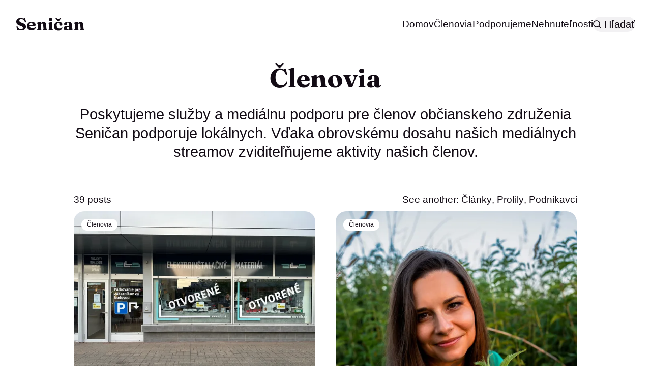

--- FILE ---
content_type: text/html; charset=utf-8
request_url: https://www.senican.sk/tag/clenovia/
body_size: 5954
content:
<!DOCTYPE html>
<html lang="sk">
	<head>
		<meta charset="utf-8">
		<meta http-equiv="X-UA-Compatible" content="IE=edge">
		<title>Členovia - Seničan</title>
		<meta name="HandheldFriendly" content="True">
		<meta name="viewport" content="width=device-width, initial-scale=1">
		<link rel="preconnect" href="https://fonts.googleapis.com"> 
<link rel="preconnect" href="https://fonts.gstatic.com" crossorigin>
<link rel="preload" as="style" href="https://fonts.googleapis.com/css2?family=Fraunces:ital,opsz,wght@0,9..144,400;0,9..144,700;1,9..144,400;1,9..144,700&display=swap">
<link rel="stylesheet" href="https://fonts.googleapis.com/css2?family=Fraunces:ital,opsz,wght@0,9..144,400;0,9..144,700;1,9..144,400;1,9..144,700&display=swap">
		<link rel="stylesheet" type="text/css" href="https://www.senican.sk/assets/css/screen.css?v=2325017d09">
		<script>
		/* getContrast.js
   		––––––––––––––––––––––––––––––––––––––––––––––––––––
   		Website : vanillajstoolkit.com/helpers/getcontrast
   		Authors : Chris Ferdinandi & Brian Suda
   		License : MIT
   		–––––––––––––––––––––––––––––––––––––––––––––––––––– */
		function getContrastAccent(t){"use strict";return"#"===t.slice(0,1)&&(t=t.slice(1)),3===t.length&&(t=t.split("").map(function(t){return t+t}).join("")),128<=(299*parseInt(t.substr(0,2),16)+587*parseInt(t.substr(2,2),16)+114*parseInt(t.substr(4,2),16))/1e3?"is-light-accent":"is-dark-accent"}
		</script>
		<style>
:root {
	--font-family-one: var(--gh-font-heading, 'Fraunces', serif);
	--font-weight-one-regular: 400;
	--font-weight-one-bold: 700;
}
</style>

		
		<meta name="description" content="Poskytujeme služby a mediálnu podporu pre členov občianskeho združenia Seničan podporuje lokálnych. Vďaka obrovskému dosahu našich mediálnych streamov zviditeľňujeme aktivity našich členov.">
    <link rel="canonical" href="https://www.senican.sk/tag/clenovia/">
    <meta name="referrer" content="no-referrer-when-downgrade">
    <link rel="next" href="https://www.senican.sk/tag/clenovia/page/2/">
    
    <meta property="og:site_name" content="Seničan">
    <meta property="og:type" content="website">
    <meta property="og:title" content="Členovia - Seničan">
    <meta property="og:description" content="Poskytujeme služby a mediálnu podporu pre členov občianskeho združenia Seničan podporuje lokálnych. Vďaka obrovskému dosahu našich mediálnych streamov zviditeľňujeme aktivity našich členov.">
    <meta property="og:url" content="https://www.senican.sk/tag/clenovia/">
    <meta property="og:image" content="https://www.senican.sk/content/images/size/w1200/2022/11/Senican-FB-Cover-2.jpg">
    <meta property="article:publisher" content="https://www.facebook.com/senican.sk">
    <meta name="twitter:card" content="summary_large_image">
    <meta name="twitter:title" content="Členovia - Seničan">
    <meta name="twitter:description" content="Poskytujeme služby a mediálnu podporu pre členov občianskeho združenia Seničan podporuje lokálnych. Vďaka obrovskému dosahu našich mediálnych streamov zviditeľňujeme aktivity našich členov.">
    <meta name="twitter:url" content="https://www.senican.sk/tag/clenovia/">
    <meta name="twitter:image" content="https://www.senican.sk/content/images/size/w1200/2022/11/Senican-FB-Cover-2.jpg">
    <meta property="og:image:width" content="1200">
    <meta property="og:image:height" content="626">
    
    <script type="application/ld+json">
{
    "@context": "https://schema.org",
    "@type": "Series",
    "publisher": {
        "@type": "Organization",
        "name": "Seničan",
        "url": "https://www.senican.sk/",
        "logo": {
            "@type": "ImageObject",
            "url": "https://www.senican.sk/favicon.ico",
            "width": 48,
            "height": 48
        }
    },
    "url": "https://www.senican.sk/tag/clenovia/",
    "name": "Členovia",
    "mainEntityOfPage": "https://www.senican.sk/tag/clenovia/",
    "description": "Poskytujeme služby a mediálnu podporu pre členov občianskeho združenia Seničan podporuje lokálnych. Vďaka obrovskému dosahu našich mediálnych streamov zviditeľňujeme aktivity našich členov."
}
    </script>

    <meta name="generator" content="Ghost 6.13">
    <link rel="alternate" type="application/rss+xml" title="Seničan" href="https://www.senican.sk/rss/">
    
    <script defer src="https://cdn.jsdelivr.net/ghost/sodo-search@~1.8/umd/sodo-search.min.js" data-key="2697e27d4aa9a66e738c910606" data-styles="https://cdn.jsdelivr.net/ghost/sodo-search@~1.8/umd/main.css" data-sodo-search="https://senican.ghost.io/" data-locale="sk" crossorigin="anonymous"></script>
    
    <link href="https://www.senican.sk/webmentions/receive/" rel="webmention">
    <script defer src="/public/cards.min.js?v=2325017d09"></script>
    <link rel="stylesheet" type="text/css" href="/public/cards.min.css?v=2325017d09">
    <script defer src="/public/ghost-stats.min.js?v=2325017d09" data-stringify-payload="false" data-datasource="analytics_events" data-storage="localStorage" data-host="https://www.senican.sk/.ghost/analytics/api/v1/page_hit"  tb_site_uuid="403458a8-4c6a-4ecb-b809-c5bf5bf43757" tb_post_uuid="undefined" tb_post_type="null" tb_member_uuid="undefined" tb_member_status="undefined"></script><style>:root {--ghost-accent-color: #782E8A;}</style>
    <!-- Google Tag Manager -->
<script>(function(w,d,s,l,i){w[l]=w[l]||[];w[l].push({'gtm.start':
new Date().getTime(),event:'gtm.js'});var f=d.getElementsByTagName(s)[0],
j=d.createElement(s),dl=l!='dataLayer'?'&l='+l:'';j.async=true;j.src=
'https://www.googletagmanager.com/gtm.js?id='+i+dl;f.parentNode.insertBefore(j,f);
})(window,document,'script','dataLayer','GTM-PS88H2V');</script>
<!-- End Google Tag Manager -->
		<style>:root {--about-opacity-cover: 100%;}</style>
		<style>:root {--about-bg-color: linear-gradient(344deg,rgba(165, 34, 195, 0.49) 0%, rgba(253, 187, 45, 1) 100%);}</style>
		
	</head>
	<body class="tag-template tag-clenovia">
		<script>!function(){"use strict";const t=document.body,e=getComputedStyle(t).getPropertyValue("--ghost-accent-color").trim();e&&t.classList.add(getContrastAccent(e))}();</script>
		<header class="header-section g-grid-template g-child-full">
	<div class="header-wrap">
		<div class="header-logo g-logo is-header">	<a href="https://www.senican.sk" class="is-title">Seničan</a>
</div>
		<div class="header-content">
			<input class="header-toggle" id="toggle" type="checkbox">
			<label for="toggle">
				<span>
					<span class="bar"></span>
					<span class="bar"></span>
					<span class="bar"></span>
				</span>
			</label>
			<span class="header-search is-mobile" data-ghost-search><svg role="img" viewBox="0 0 24 24" xmlns="http://www.w3.org/2000/svg"><path d="M16.877 18.456l5.01 5.011c.208.197.484.308.771.308a1.118 1.118 0 00.809-1.888l-5.011-5.01c3.233-4.022 2.983-9.923-.746-13.654l-.291-.29a.403.403 0 00-.095-.075C13.307-.77 7.095-.649 3.223 3.223c-3.997 3.998-3.997 10.489 0 14.485 3.731 3.731 9.633 3.981 13.654.748zm-.784-13.617a7.96 7.96 0 010 11.254 7.961 7.961 0 01-11.253 0 7.96 7.96 0 010-11.254 7.961 7.961 0 0111.253 0z"/></svg></span>
		<nav class="header-nav"><ul>
	<li class="g-font-xs"><a href="https://www.senican.sk/">Domov</a></li>
	<li class="g-font-xs"><a href="https://www.senican.sk/tag/clenovia/" class="is-active">Členovia</a></li>
	<li class="g-font-xs"><a href="https://www.senican.sk/podporujeme/">Podporujeme</a></li>
	<li class="g-font-xs"><a href="https://www.senican.sk/tag/nehnutelnosti/">Nehnuteľnosti</a></li>
	
	<li class="header-search is-desktop" data-ghost-search><svg role="img" viewBox="0 0 24 24" xmlns="http://www.w3.org/2000/svg"><path d="M16.877 18.456l5.01 5.011c.208.197.484.308.771.308a1.118 1.118 0 00.809-1.888l-5.011-5.01c3.233-4.022 2.983-9.923-.746-13.654l-.291-.29a.403.403 0 00-.095-.075C13.307-.77 7.095-.649 3.223 3.223c-3.997 3.998-3.997 10.489 0 14.485 3.731 3.731 9.633 3.981 13.654.748zm-.784-13.617a7.96 7.96 0 010 11.254 7.961 7.961 0 01-11.253 0 7.96 7.96 0 010-11.254 7.961 7.961 0 0111.253 0z"/></svg> Hľadať</li>
</ul>
<ul></ul>
</nav>
	</div>
</div>
</header>		<main class="g-grid-template g-parent-full g-child-site">
			<div class="hero-section g-grid-template g-parent-full g-child-wide">
	<div class="g-content">
		<h1 class="g-img-inline g-font-xxl">
				Členovia
		</h1>
		<p class="g-font-l">Poskytujeme služby a mediálnu podporu pre členov občianskeho združenia Seničan podporuje lokálnych. Vďaka obrovskému dosahu našich mediálnych streamov zviditeľňujeme aktivity našich členov.</p>
			</div>
</div><div class="loop-section g-grid-template g-parent-full g-child-wide">
	<div class="g-label g-grid">
		<small class="g-font-xs">39 posts</small>
		<small class="is-tags g-font-xs">See another: <a href="/tag/clanky/">Články</a>, <a href="/tag/profily/">Profily</a>, <a href="/tag/podnikavci/">Podnikavci</a></small>
			</div>
	<div class="loop-wrap is-feed g-grid is-portrait">
		<article class="item" style="order:1">
	<div class="item-img-wrap">
		<div class="g-primary-tag g-font-xxxs">
			<div>
				<a href="/tag/clenovia/" class="item-tags">Členovia</a>
			</div>
		</div>
		<a href="/predajna-ells-kde-elektroinstalacie-davaju-zmysel/" class="item-img g-img g-orientation  is-portrait"><picture>
	<source srcset="/content/images/size/w300/format/webp/2025/07/bf942398-cc7a-4fe9-8187-9234f9c98471.jpg 300w,
					/content/images/size/w600/format/webp/2025/07/bf942398-cc7a-4fe9-8187-9234f9c98471.jpg 600w"
	sizes="(max-width:480px) 300px, 600px"
	type="image/webp">
	<img srcset="/content/images/size/w300/2025/07/bf942398-cc7a-4fe9-8187-9234f9c98471.jpg 300w,
				 /content/images/size/w600/2025/07/bf942398-cc7a-4fe9-8187-9234f9c98471.jpg 600w"
	sizes="(max-width:480px) 300px, 600px"
	src="/content/images/size/w600/2025/07/bf942398-cc7a-4fe9-8187-9234f9c98471.jpg"
	loading="lazy"
	alt="Predajňa ELLS: Kde elektroinštalácie dávajú zmysel">
	</picture></a>
	</div>
	<div class="g-content">
		<div class="g-meta g-font-xxs">
		<a href="/author/patrik-gasa/">Patrik Gaša</a>
</div>		<h2 class="g-font-s"><a href="/predajna-ells-kde-elektroinstalacie-davaju-zmysel/">Predajňa ELLS: Kde elektroinštalácie dávajú zmysel</a></h2>
		<p class="g-font-xxs">
			Sme ELLS predajňa v Senici – ponúkame elektroinštalačný materiál, káble, vypínače, LED zrkadlá aj svietidlá. Vyrábame rozvádzače a predlžovačky na mieru. Odborne poradíme – pre elektrikárov aj bežných ľudí.
		</p>
	</div>
</article>		<article class="special-item item is-featured g-orientation is-special is-feed" style="order:2">
	<div class="g-primary-tag special-label g-font-xxxs">
		<div>
			<a href="/tag/clenovia/" class="item-tags">Členovia</a>
		</div>
	</div>
	<a href="/zelinka-od-detskych-byliniek-k-zivotnej-vasni/" class="special-img g-img">
		<picture>
	<source srcset="/content/images/size/w300/format/webp/2025/12/Portet-so-z--ihlavou-1.jpg 300w,
					/content/images/size/w600/format/webp/2025/12/Portet-so-z--ihlavou-1.jpg 600w"
	sizes="(max-width:480px) 300px, 600px"
	type="image/webp">
	<img srcset="/content/images/size/w300/2025/12/Portet-so-z--ihlavou-1.jpg 300w,
				 /content/images/size/w600/2025/12/Portet-so-z--ihlavou-1.jpg 600w"
	sizes="(max-width:480px) 300px, 600px"
	src="/content/images/size/w600/2025/12/Portet-so-z--ihlavou-1.jpg"
	loading="lazy"
	alt="Zelinka - Od detských byliniek k životnej vášni">
	</picture>	</a>
	<div class="special-content">
		<div class="post tag-clenovia tag-profily featured g-bg">
			<div class="g-meta g-font-xxs">
		<a href="/author/peter-bolebruch/">Peter Bolebruch</a>
</div>			<h2 class="g-font-s"><a href="/zelinka-od-detskych-byliniek-k-zivotnej-vasni/">Zelinka - Od detských byliniek k životnej vášni</a></h2>
		</div>
	</div>
</article>		<article class="special-item item is-featured g-orientation is-special is-feed" style="order:3">
	<div class="g-primary-tag special-label g-font-xxxs">
		<div>
			<a href="/tag/clanky/" class="item-tags">Články</a>
		</div>
	</div>
	<a href="/monada-miesto-kam-sa-ludia-vracaju-nie-preto-ze-musia-ale-preto-ze-chcu/" class="special-img g-img">
		<picture>
	<source srcset="/content/images/size/w300/format/webp/2025/12/IMG_0251-2-1.JPG 300w,
					/content/images/size/w600/format/webp/2025/12/IMG_0251-2-1.JPG 600w"
	sizes="(max-width:480px) 300px, 600px"
	type="image/webp">
	<img srcset="/content/images/size/w300/2025/12/IMG_0251-2-1.JPG 300w,
				 /content/images/size/w600/2025/12/IMG_0251-2-1.JPG 600w"
	sizes="(max-width:480px) 300px, 600px"
	src="/content/images/size/w600/2025/12/IMG_0251-2-1.JPG"
	loading="lazy"
	alt="Monáda - Miesto, kam sa ľudia vracajú – nie preto, že musia, ale preto, že chcú">
	</picture>	</a>
	<div class="special-content">
		<div class="post tag-clanky tag-clenovia featured g-bg">
			<div class="g-meta g-font-xxs">
		<a href="/author/peter-bolebruch/">Peter Bolebruch</a>
</div>			<h2 class="g-font-s"><a href="/monada-miesto-kam-sa-ludia-vracaju-nie-preto-ze-musia-ale-preto-ze-chcu/">Monáda - Miesto, kam sa ľudia vracajú – nie preto, že musia, ale preto, že chcú</a></h2>
		</div>
	</div>
</article>		<article class="special-item item is-featured g-orientation is-special is-feed" style="order:4">
	<div class="g-primary-tag special-label g-font-xxxs">
		<div>
			<a href="/tag/clenovia/" class="item-tags">Členovia</a>
		</div>
	</div>
	<a href="/pribeh-lasiciek-ako-sa-z-lasky-ku-kvalitnemu-jedlu-stala-dekada-uspechu/" class="special-img g-img">
		<picture>
	<source srcset="/content/images/size/w300/format/webp/2025/12/Lasicka---2.jpg 300w,
					/content/images/size/w600/format/webp/2025/12/Lasicka---2.jpg 600w"
	sizes="(max-width:480px) 300px, 600px"
	type="image/webp">
	<img srcset="/content/images/size/w300/2025/12/Lasicka---2.jpg 300w,
				 /content/images/size/w600/2025/12/Lasicka---2.jpg 600w"
	sizes="(max-width:480px) 300px, 600px"
	src="/content/images/size/w600/2025/12/Lasicka---2.jpg"
	loading="lazy"
	alt="Príbeh Lasičiek:                            Ako sa z lásky ku kvalitnému jedlu stala dekáda úspechu">
	</picture>	</a>
	<div class="special-content">
		<div class="post tag-clenovia tag-podnikavci tag-clanky featured g-bg">
			<div class="g-meta g-font-xxs">
		<a href="/author/patrik-gasa/">Patrik Gaša</a>
</div>			<h2 class="g-font-s"><a href="/pribeh-lasiciek-ako-sa-z-lasky-ku-kvalitnemu-jedlu-stala-dekada-uspechu/">Príbeh Lasičiek:                            Ako sa z lásky ku kvalitnému jedlu stala dekáda úspechu</a></h2>
		</div>
	</div>
</article>		<article class="item" style="order:5">
	<div class="item-img-wrap">
		<div class="g-primary-tag g-font-xxxs">
			<div>
				<a href="/tag/clenovia/" class="item-tags">Členovia</a>
			</div>
		</div>
		<a href="/koliba-u-deda-rodinny-pribeh-s-chutou-tradicie-a-moderny/" class="item-img g-img g-orientation  is-portrait"><picture>
	<source srcset="/content/images/size/w300/format/webp/2025/09/493289037_1260028396129656_4394590950956060647_n.jpg 300w,
					/content/images/size/w600/format/webp/2025/09/493289037_1260028396129656_4394590950956060647_n.jpg 600w"
	sizes="(max-width:480px) 300px, 600px"
	type="image/webp">
	<img srcset="/content/images/size/w300/2025/09/493289037_1260028396129656_4394590950956060647_n.jpg 300w,
				 /content/images/size/w600/2025/09/493289037_1260028396129656_4394590950956060647_n.jpg 600w"
	sizes="(max-width:480px) 300px, 600px"
	src="/content/images/size/w600/2025/09/493289037_1260028396129656_4394590950956060647_n.jpg"
	loading="lazy"
	alt="Koliba u Deda – Poctivá kuchyňa, rodinná atmosféra">
	</picture></a>
	</div>
	<div class="g-content">
		<div class="g-meta g-font-xxs">
		<a href="/author/peter-bolebruch/">Peter Bolebruch</a>
</div>		<h2 class="g-font-s"><a href="/koliba-u-deda-rodinny-pribeh-s-chutou-tradicie-a-moderny/">Koliba u Deda – Poctivá kuchyňa, rodinná atmosféra</a></h2>
		<p class="g-font-xxs">
			Koliba u Deda v Holíči spája poctivú slovenskú kuchyňu, moderný interiér a rodinnú atmosféru. Tradičné jedlá v modernej úprave a profesionálna obsluha robia z koliby miesto, ktoré si rýchlo získava podnikateľov aj ľudí čo si vyberajú kvalitu
		</p>
	</div>
</article>		<article class="item" style="order:6">
	<div class="item-img-wrap">
		<div class="g-primary-tag g-font-xxxs">
			<div>
				<a href="/tag/profily/" class="item-tags">Profily</a>
			</div>
		</div>
		<a href="/autosklo-senica-28-rokov-spolahlivosti/" class="item-img g-img g-orientation  is-portrait"><picture>
	<source srcset="/content/images/size/w300/format/webp/2025/09/profil.webp 300w,
					/content/images/size/w600/format/webp/2025/09/profil.webp 600w"
	sizes="(max-width:480px) 300px, 600px"
	type="image/webp">
	<img srcset="/content/images/size/w300/2025/09/profil.webp 300w,
				 /content/images/size/w600/2025/09/profil.webp 600w"
	sizes="(max-width:480px) 300px, 600px"
	src="/content/images/size/w600/2025/09/profil.webp"
	loading="lazy"
	alt="Autosklo Senica – 28 rokov spoľahlivosti">
	</picture></a>
	</div>
	<div class="g-content">
		<div class="g-meta g-font-xxs">
		<a href="/author/patrik-gasa/">Patrik Gaša</a>
</div>		<h2 class="g-font-s"><a href="/autosklo-senica-28-rokov-spolahlivosti/">Autosklo Senica – 28 rokov spoľahlivosti</a></h2>
		<p class="g-font-xxs">
			Autosklo Senica – už 28 rokov spoľahlivý partner pre výmenu a opravu autoskiel. Rýchla výmena do 24 hodín, montáž fólií, ťažných zariadení, leštenie svetlometov a kalibrácia kamier. Zmluvný partner všetkých poisťovní.
		</p>
	</div>
</article>		<article class="item" style="order:7">
	<div class="item-img-wrap">
		<div class="g-primary-tag g-font-xxxs">
			<div>
				<a href="/tag/clenovia/" class="item-tags">Členovia</a>
			</div>
		</div>
		<a href="/zdravy-shot-menej-surovin-viac-ucinku-energia-v-malej-flasticke-zo-senice/" class="item-img g-img g-orientation  is-portrait"><picture>
	<source srcset="/content/images/size/w300/format/webp/2025/08/ZS_25.jpg 300w,
					/content/images/size/w600/format/webp/2025/08/ZS_25.jpg 600w"
	sizes="(max-width:480px) 300px, 600px"
	type="image/webp">
	<img srcset="/content/images/size/w300/2025/08/ZS_25.jpg 300w,
				 /content/images/size/w600/2025/08/ZS_25.jpg 600w"
	sizes="(max-width:480px) 300px, 600px"
	src="/content/images/size/w600/2025/08/ZS_25.jpg"
	loading="lazy"
	alt="Zdravý Shot – menej surovín viac účinku. Energia v malej fľaštičke zo Senice">
	</picture></a>
	</div>
	<div class="g-content">
		<div class="g-meta g-font-xxs">
		<a href="/author/peter-bolebruch/">Peter Bolebruch</a>
</div>		<h2 class="g-font-s"><a href="/zdravy-shot-menej-surovin-viac-ucinku-energia-v-malej-flasticke-zo-senice/">Zdravý Shot – menej surovín viac účinku. Energia v malej fľaštičke zo Senice</a></h2>
		<p class="g-font-xxs">
			Čisto lisované zázvorové šťavy bez chémie, navrhnuté s vedomým zámerom: podpora imunity, výkonu a regenerácie. Žiadne trendy, len pravda. Skutočná sila v jednej fľaši.  
		</p>
	</div>
</article>		<article class="item" style="order:8">
	<div class="item-img-wrap">
		<div class="g-primary-tag g-font-xxxs">
			<div>
				<a href="/tag/clenovia/" class="item-tags">Členovia</a>
			</div>
		</div>
		<a href="/bike-riders-shop/" class="item-img g-img g-orientation  is-portrait"><picture>
	<source srcset="/content/images/size/w300/format/webp/2025/07/Obr--zok-WhatsApp-2025-07-21-o--15.28.50_830014f5.jpg 300w,
					/content/images/size/w600/format/webp/2025/07/Obr--zok-WhatsApp-2025-07-21-o--15.28.50_830014f5.jpg 600w"
	sizes="(max-width:480px) 300px, 600px"
	type="image/webp">
	<img srcset="/content/images/size/w300/2025/07/Obr--zok-WhatsApp-2025-07-21-o--15.28.50_830014f5.jpg 300w,
				 /content/images/size/w600/2025/07/Obr--zok-WhatsApp-2025-07-21-o--15.28.50_830014f5.jpg 600w"
	sizes="(max-width:480px) 300px, 600px"
	src="/content/images/size/w600/2025/07/Obr--zok-WhatsApp-2025-07-21-o--15.28.50_830014f5.jpg"
	loading="lazy"
	alt="Bike Riders Shop – miesto, kde začína tvoja jazda">
	</picture></a>
	</div>
	<div class="g-content">
		<div class="g-meta g-font-xxs">
		<a href="/author/patrik-gasa/">Patrik Gaša</a>
</div>		<h2 class="g-font-s"><a href="/bike-riders-shop/">Bike Riders Shop – miesto, kde začína tvoja jazda</a></h2>
		<p class="g-font-xxs">
			Bike Riders Shop je senická cyklo predajňa, kde nájdeš bicykle, e-biky, výbavu aj servis. Za projektom stojí Ľubo Krč-Konečný, ktorý v cyklo svete funguje vyše 30 rokov. Poradia ti, aj keď len začínaš. A vybavia ťa na komplet.
		</p>
	</div>
</article>	</div>
</div><div class="pagination-section">
	<a href="/tag/clenovia/page/2/" aria-label="Načítať viac" aria-hidden="true"></a>
	<button class="g-btn is-counter">Načítať viac</button>
</div>


		</main>
		<footer class="footer-section g-grid-template g-parent-full g-child-wide">
	<div class="footer-wrap">
		<div class="footer-content">
			<div class="footer-logo g-logo is-footer">	<a href="https://www.senican.sk" class="is-title">Seničan</a>
</div>
			<ul class="footer-social">
				<li><a href="https://www.facebook.com/senican.sk" target="_blank" rel="noopener" aria-label="link Facebook"><svg role="img" viewBox="0 0 24 24" xmlns="http://www.w3.org/2000/svg"><path d="M23.9981 11.9991C23.9981 5.37216 18.626 0 11.9991 0C5.37216 0 0 5.37216 0 11.9991C0 17.9882 4.38789 22.9522 10.1242 23.8524V15.4676H7.07758V11.9991H10.1242V9.35553C10.1242 6.34826 11.9156 4.68714 14.6564 4.68714C15.9692 4.68714 17.3424 4.92149 17.3424 4.92149V7.87439H15.8294C14.3388 7.87439 13.8739 8.79933 13.8739 9.74824V11.9991H17.2018L16.6698 15.4676H13.8739V23.8524C19.6103 22.9522 23.9981 17.9882 23.9981 11.9991Z"/></svg></a></li>
				
							</ul>
		</div>
		<ul class="footer-columns">
			<li class="footer-item"><h3 class="footer-title g-font-s">Links</h3><ul>
<li class="g-font-xs"><a href="https://www.senican.sk/o-nas/">O nás</a></li>
<li class="g-font-xs"><a href="https://www.senican.sk/manifesto-senicana/">Manifesto</a></li>
<li class="g-font-xs"><a href="https://www.senican.sk/sluzby-a-clenske/">Služby a členské</a></li>
<li class="g-font-xs"><a href="https://www.senican.sk/ochrana-osobnych-udajov/">Dáta a súkromie</a></li>
<li class="g-font-xs"><a href="https://www.senican.sk/kontakt/">Kontakt</a></li>
<li class="g-font-xs"><a href="https://www.senican.sk/podporujeme/">Podporujeme →</a></li>
<li class="g-font-xs"><a href="https://www.senican.sk/podnikatel/">Podnikatelia</a></li>
<li class="g-font-xs"><a href="https://www.senican.sk/agenturne-spoluprace/">Agentúry</a></li>
</ul></li>

		</ul>
	</div>
	<div class="g-font-xxxs">
		&copy; 2026 <a href="https://www.senican.sk"> Seničan</a>. Seničan spája lokálnych
	</div>
</footer>		<script src="https://www.senican.sk/assets/js/global.js?v=2325017d09"></script>
		<script src="https://www.senican.sk/assets/js/index.js?v=2325017d09"></script>
		<script>
!function(){"use strict";const a='Zostáva ešte 1 článok',b='Zostáva ešte % článkov',c=39,d=8;const n=document.querySelector(".pagination-section"),e=document.querySelector(".pagination-section .g-btn.is-counter");if(e){let r=c-d,o=0;1==r&&(e.innerHTML=a),1<r&&(e.innerHTML=b.replace("%",r)),e.onclick=function(){var n=d+ ++o*d,r=c-n;setTimeout(function(){1==r&&(e.innerHTML=a),1<r&&(e.innerHTML=b.replace("%",r))},700)}}}();
</script>

		
	</body>
</html>

--- FILE ---
content_type: text/css; charset=UTF-8
request_url: https://www.senican.sk/assets/css/screen.css?v=2325017d09
body_size: 10066
content:
/* //////////////////////////////////////////////////////////////////////////

   Eihei 1.1.4, CSS Part I

   //////////////////////////////////////////////////////////////////////////
    
   I. Customize
   |
   ├─ Global settings
   ├─ Fonts
   ├─ Colors
   ├─ Light version
   ├─ Dark version
   └─ Secondary logo

   II. 3rd party scripts
   |
   ├─ Normalize.css
   ├─ lightense-images.js
   └─ Progress bar

   III. Theme
   |
   ├─ 1.Global
   ├─ 2.Header
   ├─ 3.Hero
   ├─ 4.Featured & Collection
   ├─ 5.About
   ├─ 6.Subscribe
   ├─ 7.Loop
   ├─ 8.Spotlight
   ├─ 9.Pagination
   ├─ 10.Related
   ├─ 11.Author & Tag page
   ├─ 12.Footer
   ├─ 13.Error page
   └─ 14.Signup, Signin & Contact page
   
   
   //////////////////////////////////////////////////////////////////////////

   I. Customize

   ////////////////////////////////////////////////////////////////////////// */

:root {

   /* Global settings
   –––––––––––––––––––––––––––––––––––––––––––––––––––– */ 

   /* Logo */
   --height-logo-header: 32px;
   --height-logo-footer: 32px;
   --height-logo-mobile-header: 30px;
   --height-logo-mobile-footer: 30px;

   /* Gap */
   --grid-gap: 3.8vw;
   --site-gap: clamp(20px, 1.4vw + 13px, 40px);
   --item-gap: clamp(12px, .3vw + 10.7px, 16px);

   /* Radius */
   --radius: .5vw;

   /* Switch */
   --switch-size: 48px;

   /* Cover opacity */
   --opacity-cover: 40%;

   /* Content */
   --site-width: 1840px;
   --ultra-width: 1700px;
   --wide-width: 1180px;
   --regular-width: 760px;

   --full: minmax(var(--site-gap), 1fr);
   --site: minmax(0, calc((var(--site-width) - var(--wide-width)) / 2));
   --ultra: minmax(0, calc((var(--ultra-width) - var(--wide-width)) / 2));
   --wide: minmax(0, calc((var(--wide-width) - var(--regular-width)) / 2));
   --regular: min(var(--regular-width), 100% - var(--site-gap) * 2);
   
   --grid-template-columns: [full-start] var(--full) [site-start] var(--site) [wide-start] var(--wide) [regular-start] var(--regular) [regular-end] var(--wide) [wide-end] var(--site) [site-end] var(--full) [full-end];
   --grid-template-featured: [full-start] var(--full) [ultra-start] var(--ultra) [wide-start] var(--wide) [regular-start] var(--regular) [regular-end] var(--wide) [wide-end] var(--ultra) [ultra-end] var(--full) [full-end];

   /* Fonts
   –––––––––––––––––––––––––––––––––––––––––––––––––––– */
   --font-family-general: -apple-system, BlinkMacSystemFont, 'Segoe UI', Roboto, Oxygen, Ubuntu, Cantarell, 'Fira Sans', 'Droid Sans', 'Helvetica Neue', sans-serif;
   --font-weight-general-regular: 400;
   --font-weight-general-bold: 700;

   --font-family-one: var(--gh-font-heading, var(--font-family-general));
   --font-weight-one-regular: var(--font-weight-general-regular);
   --font-weight-one-bold: var(--font-weight-general-bold);

   --font-family-two: var(--gh-font-body, var(--font-family-general));
   --font-weight-two-regular: var(--font-weight-general-regular);
   --font-weight-two-bold: var(--font-weight-general-bold);

   --font-family-post-content: var(--gh-font-body, var(--font-family-general));
   --font-weight-post-content-regular: var(--font-weight-general-regular);
   --font-weight-post-content-bold: var(--font-weight-general-bold);

   /* Light version
   –––––––––––––––––––––––––––––––––––––––––––––––––––– */
   --color-font-one: #120b14;
   --color-font-two: #f8f6f5;
   --color-font-black: #120b14;
   --color-font-white: #fff;
   --color-one: #120b14;
   --color-two: #f2f1f3;
   --color-three: #e6e6ea;
   --color-body: #fff;
   --color-border: #ededed;
   --ghost-accent-color: #ff4d82;
}

body {
/* Fonts size
   –––––––––––––––––––––––––––––––––––––––––––––––––––– */
   --font-size-xxxxl: clamp(9rem var(--font-scale, + 0rem), 3.5vw + 7.3rem var(--font-scale, + 0rem), 14rem var(--font-scale, + 0rem));
   --font-size-xxxl: clamp(7rem var(--font-scale, + 0rem), 2.1vw + 6rem var(--font-scale, + 0rem), 10rem var(--font-scale, + 0rem));
   --font-size-xxl: clamp(3.2rem var(--font-scale, + 0rem), 2.5vw + 2rem var(--font-scale, + 0rem), 6.8rem var(--font-scale, + 0rem));
   --font-size-xl: clamp(2.7rem var(--font-scale, + 0rem), 1.6vw + 1.9rem var(--font-scale, + 0rem), 5rem var(--font-scale, + 0rem));
   --font-size-l: clamp(2rem, 1.1vw + 1.5rem, 3.6rem);
   --font-size-m: clamp(2rem, .6vw + 1.7rem, 2.8rem);
   --font-size-s: clamp(1.8rem, .3vw + 1.6rem, 2.3rem);
   --font-size-xs: clamp(1.6rem, .3vw + 1.5rem, 2rem);
   --font-size-xxs: clamp(1.6rem, .1vw + 1.6rem, 1.7rem);
   --font-size-xxxs: clamp(1.2rem, .1vw + 1.1rem, 1.4rem);

   --font-size-button: clamp(1.8rem, .6vw + 1.5rem, 2.6rem);
   --font-size-logo: clamp(3.2rem var(--font-scale, + 0rem), .4vw + 3rem var(--font-scale, + 0rem), 3.8rem var(--font-scale, + 0rem));
   --font-size-input: clamp(1.6rem, .5vw + 1.4rem, 2.3rem);
   --font-size-post: clamp(1.8rem, .1vw + 1.7rem, 2rem);
}

/* Dark version
   –––––––––––––––––––––––––––––––––––––––––––––––––––– */
.dark-mode {
   --color-font-one: #fafafa;
   --color-font-two: #11131d;
   --color-font-black: #11131d;
   --color-font-white: #fafafa;
   --color-one: #fafafa;
   --color-two: #1c2028;
   --color-three: #1c1e27;
   --color-body: #11131d;
   --color-border: #2b2e36;
}

/* Auto dark version
   –––––––––––––––––––––––––––––––––––––––––––––––––––– */
@media (prefers-color-scheme:dark) {
   .auto-dark-mode {
      --color-font-one: #fafafa;
      --color-font-two: #11131d;
      --color-font-black: #11131d;
      --color-font-white: #fafafa;
      --color-one: #fafafa;
      --color-two: #1c2028;
      --color-three: #1c1e27;
      --color-body: #11131d;
      --color-border: #2b2e36;
   }

}

/* Secondary logo
   –––––––––––––––––––––––––––––––––––––––––––––––––––– */
@media (prefers-color-scheme:dark) {
   .auto-dark-mode a.is-dark + a {
      display: none;
   }
}

@media (prefers-color-scheme:light) {
   .auto-dark-mode a.is-dark {
      display: none;
   }
}

/* Ghost 'Custom Fonts' adjustment
   –––––––––––––––––––––––––––––––––––––––––––––––––––– */
body[class*='gh-font-heading'] {
   --font-weight-one-regular: 400;
   --font-weight-one-bold: 700;

   --font-scale: * 1;
   --letter-spacing: normal;
}

body[class*='gh-font-body'] {
   --font-weight-general-regular: 400;
   --font-weight-general-bold: 700;
   --font-weight-two-regular: 400;
   --font-weight-two-bold: 700;
   --font-weight-post-content-regular: 400;
   --font-weight-post-content-bold: 700;
}

/* RWD — Global settings
   –––––––––––––––––––––––––––––––––––––––––––––––––––– */
@media (max-width:1024px) {
   :root {
      --radius: 1vw;
   }

}

/* //////////////////////////////////////////////////////////////////////////

   II. 3rd party scripts

   ////////////////////////////////////////////////////////////////////////// */

/* Normalize.css
   –––––––––––––––––––––––––––––––––––––––––––––––––––– 
   Version : 8.0.1
   Website : necolas.github.io/normalize.css
   Repo    : github.com/necolas/normalize.css
   Author  : Nicolas Gallagher
   License : MIT
   –––––––––––––––––––––––––––––––––––––––––––––––––––– */
html{line-height:1.15;-webkit-text-size-adjust:100%}body{margin:0}h1{font-size:2em;margin:0.67em 0}hr{overflow:visible;box-sizing:content-box;height:0}pre{font-family:monospace,monospace;font-size:1em}abbr[title]{text-decoration:underline;text-decoration:underline dotted;border-bottom:none}b,strong{font-weight:bolder}code,kbd,samp{font-family:monospace,monospace;font-size:1em}small{font-size:80%}sub,sup{font-size:75%;line-height:0;position:relative;vertical-align:baseline}sub{bottom:-0.25em}sup{top:-0.5em}button,input,optgroup,select,textarea{font-family:inherit;font-size:100%;line-height:1.15;margin:0}button,input{overflow:visible}button,select{text-transform:none}button,[type="button"],[type="reset"],[type="submit"]{-webkit-appearance:button}button::-moz-focus-inner,[type="button"]::-moz-focus-inner,[type="reset"]::-moz-focus-inner,[type="submit"]::-moz-focus-inner{padding:0;border-style:none}button:-moz-focusring,[type="button"]:-moz-focusring,[type="reset"]:-moz-focusring,[type="submit"]:-moz-focusring{outline:1px dotted ButtonText}fieldset{padding:0.35em 0.75em 0.625em}legend{display:table;box-sizing:border-box;max-width:100%;padding:0;white-space:normal}progress{vertical-align:baseline}[type="number"]::-webkit-inner-spin-button,[type="number"]::-webkit-outer-spin-button{height:auto}[type="search"]{outline-offset:-2px;-webkit-appearance:textfield}[type="search"]::-webkit-search-decoration{-webkit-appearance:none}::-webkit-file-upload-button{font:inherit;-webkit-appearance:button}details{display:block}summary{display:list-item}

/* Custom settings for 'lightense-images.js' */
.lightense-backdrop{z-index:99998!important;background-color:var(--color-body)!important;-webkit-backdrop-filter:initial!important;backdrop-filter:initial!important}.lightense-wrap ~ br,.lightense-wrap ~ small{display:none}.lightense-wrap img{border-radius:0!important}

/* Custom settings for 'Progress bar' */
.post-progress{position:fixed;z-index:90;top:0;right:0;left:0;width:100%;height:8px;transition:opacity .15s ease-out .3s;border:none;outline:none;-webkit-appearance:none;-moz-appearance:none;appearance:none}.post-progress:not([value]){display:none}.post-progress,.post-progress[value]::-webkit-progress-bar{background-color:transparent}.post-progress[value]::-webkit-progress-value{background-color:var(--ghost-accent-color)}.post-progress[value]::-moz-progress-bar{background-color:var(--ghost-accent-color)}.post-progress[value='1']{opacity:0}

/* //////////////////////////////////////////////////////////////////////////

   III. Theme
   
   ////////////////////////////////////////////////////////////////////////// */

/* --------------------------------------------------------------------------
   1.Global
   -------------------------------------------------------------------------- */
html {
   font-size: 62.5%;
}

html,
body {
   -webkit-font-smoothing: antialiased;
   -moz-osx-font-smoothing: grayscale;
   -webkit-tap-highlight-color: transparent;
}

body {
   font-family: var(--gh-font-body, var(--font-family-general));
   font-size: 2rem;
   font-weight: var(--font-weight-general-regular);
   line-height: 1.5;
   word-wrap: break-word;
   word-break: break-word;
   color: var(--color-font-one);
   background-color: var(--color-body);
}

/* Typography
   –––––––––––––––––––––––––––––––––––––––––––––––––––– */
h1,h2,h3,h4,h5,h6,
input,
textarea,
blockquote {
   line-height: 1.3;
}

h1,h2,h3,h4,h5,h6 {
   font-family: var(--font-family-one);
   font-weight: var(--font-weight-one-bold);
   width: 100%;
}

/* Links
   –––––––––––––––––––––––––––––––––––––––––––––––––––– */
a {
   text-decoration: none;
   color: var(--color-font-one);
}

/* Input & textarea
   –––––––––––––––––––––––––––––––––––––––––––––––––––– */
input,
input:focus,
textarea {
   color: var(--color-font-one);
}

input,
textarea {
   font-family: var(--gh-font-body, var(--font-family-general));
   font-weight: var(--font-weight-general-regular);
   border: none;
   border-radius: 0;
   outline: none;
   background-color: transparent;
   box-shadow: none;
}

input::placeholder,
textarea::placeholder {
   transition: opacity .3s ease;
   opacity: 1;
   color: var(--color-font-one);
}

input:focus::placeholder,
textarea:focus::placeholder {
   opacity: .6;
}

/* Figcaption
   –––––––––––––––––––––––––––––––––––––––––––––––––––– */
figcaption {
   font-size: var(--font-size-xxxs);
   margin-top: 8px;
   opacity: .8;
}

figcaption a {
   text-decoration: underline;
}

/* Dynamic color
   –––––––––––––––––––––––––––––––––––––––––––––––––––– */
body .g-bg[class*=" tag-hash-color"][class*="-white-text "], 
body .g-bg[class*=" tag-hash-color"][class*="-white-text "] a,
body.is-dark-accent :is(.get-contrast, .get-contrast a, .g-btn) {
   color: var(--color-font-white);
}

body .g-bg[class*=" tag-hash-color"]:not([class*="-white-text "]), 
body .g-bg[class*=" tag-hash-color"]:not([class*="-white-text "]) a,
body.is-light-accent :is(.get-contrast, .get-contrast a, .g-btn) {
   color: var(--color-font-black);
}

/* Post content */
body.is-light-accent :is(.kg-card.kg-button-card .kg-btn, .kg-card.kg-product-card .kg-product-card-button) {
   color: var(--color-font-black);
}

body.is-light-accent .kg-card.kg-audio-card .kg-audio-thumbnail svg {
   fill: var(--color-font-black);
}

/* Logo
   –––––––––––––––––––––––––––––––––––––––––––––––––––– */
.g-logo {
   line-height: 0;
}

.g-logo img {
   width: auto;
   aspect-ratio: attr(width)/attr(height);
}

.g-logo.is-header img {
   height: var(--height-logo-header);
}

.g-logo.is-footer img {
   height: var(--height-logo-footer);
}

.g-logo a.is-title {
   font-family: var(--font-family-one);
   font-size: var(--font-size-logo);
   font-weight: var(--font-weight-one-bold);
   line-height: 1;
   display: inline-block;
   max-width: 360px;
}

/* Primary tag
   –––––––––––––––––––––––––––––––––––––––––––––––––––– */
.g-primary-tag {
   position: absolute;
   z-index: 3;
   top: var(--item-gap);
   left: var(--item-gap);
}

.g-primary-tag > div {
   display: flex;
   align-items: start;
}

.g-primary-tag a {
   pointer-events: auto;
}

.g-primary-tag a,
.g-primary-tag span {
   padding: 4px 11px;
}

.g-primary-tag,
.g-primary-tag span {
   pointer-events: none;
}

.g-primary-tag a,
.g-primary-tag svg,
.g-primary-tag span {
   display: inline-block;
   border-radius: 100px;
   background-color: var(--color-body);
}

.g-primary-tag svg {
   line-height: 0;
   height: 14px;
   margin-right: 5px;
   padding: 6px;
   fill: currentColor;
}

/* No image*/
.g-primary-tag.no-image {
   position: relative;
   z-index: 3;
   top: 0;
   left: 0;
   margin-bottom: 1vh;
}

.g-primary-tag.no-image a,
.g-primary-tag.no-image svg,
.g-primary-tag.no-image span {
   background-color: var(--color-two);
}

/* Image
   –––––––––––––––––––––––––––––––––––––––––––––––––––– */
.g-img,
.g-img img {
   display: block;
}

.g-img img {
   width: 100%;
   height: 100%;
   -o-object-fit: cover;
   object-fit: cover;
}

.g-bg-img {
   background: no-repeat center center/cover;
}

/* Image inline  */
.g-img-inline img {
   width: 1.5em;
   height: 1.5em;
   margin: 0 .1em -.4em 0;
   border-radius: 100%;
   -o-object-fit: cover;
   object-fit: cover;
}

/* Orientation
   –––––––––––––––––––––––––––––––––––––––––––––––––––– */
.g-orientation {
   margin: 0;
}

.g-orientation.is-portrait {
   aspect-ratio: 3/4;
}

.g-orientation.is-landscape {
   aspect-ratio: 4/3;
}

.g-orientation.is-panoramic {
   aspect-ratio: 2/1;
}

.g-orientation.is-square {
   aspect-ratio: 1/1;
}

.g-orientation.is-special:not(.is-feed) {
   aspect-ratio: 1/1.65;
}

/* Title
   –––––––––––––––––––––––––––––––––––––––––––––––––––– */
.g-font-xxxxl,
.g-font-xxxl,
.g-font-xxl,
.g-font-xl {
   font-family: var(--font-family-one);
   font-weight: var(--font-weight-one-bold);
   letter-spacing: var(--letter-spacing, normal);
}

.g-font-xxxxl,
.g-font-xxxl,
.g-font-xxl,
.g-font-xl,
.g-font-l,
.g-font-m {
   display: inline-block;
   margin: 0;
}

.g-font-l,
.g-font-m,
.g-font-s,
.g-font-xs,
.g-font-xxs {
   font-family: var(--font-family-two);
   font-weight: var(--font-weight-two-regular);
}

.g-font-xxxxl,
.g-font-xxxl {
   line-height: 1.1;
}

.g-font-xxl {
   line-height: 1.2;
}

.g-font-xl,
.g-font-l,
.g-font-m,
.g-font-s {
   line-height: 1.3;
}

.g-font-xs,
.g-font-xxs,
.g-font-xxxs {
   line-height: 1.3;
}

.g-font-xxl strong,
.g-font-xxl b {
   font-weight: var(--font-weight-one-bold);
}

.g-font-xxxxl {
   font-size: var(--font-size-xxxxl);
}

.g-font-xxxl {
   font-size: var(--font-size-xxxl);
}

.g-font-xxl {
   font-size: var(--font-size-xxl);
}

.g-font-xl {
   font-size: var(--font-size-xl);
}

.g-font-l {
   font-size: var(--font-size-l);
}

.g-font-m {
   font-size: var(--font-size-m);
}

.g-font-s {
   font-size: var(--font-size-s);
}

.g-font-xs {
   font-size: var(--font-size-xs);
}

.g-font-xxs {
   font-size: var(--font-size-xxs);
}

.g-font-xxxs {
   font-size: var(--font-size-xxxs);
   display: block;
}

/* Link */
a[class*='g-font']:hover,
[class*='g-font'] a:hover,
[class*='g-font'] a.is-active {
   text-decoration: underline;
   text-underline-offset: 3px;
}

a[class*='g-font'][class$='l']:hover,
[class*='g-font'][class$='l'] a:hover,
a[class*='g-font'][class$='m']:hover,
[class*='g-font'][class$='m'] a:hover {
   text-decoration-thickness: 2px;
}

a[class*='g-font'][class$='s'],
[class*='g-font'][class$='s'] a,
a[class*='g-font'][class$='s']:hover,
[class*='g-font'][class$='s'] a:hover,
[class*='g-font'] a.is-active {
   text-decoration-thickness: 1px;
   text-underline-offset: 2px;
}

/* Button
   –––––––––––––––––––––––––––––––––––––––––––––––––––– */
.g-btn {
   font-family: var(--font-family-two);
   font-size: var(--font-size-button);
   font-weight: var(--font-weight-two-regular);
   line-height: 1.3;
   position: relative;
   z-index: 1;
   display: inline-grid;
   box-sizing: border-box;
   padding: .55em min(50px, 5vw);
   cursor: pointer;
   text-align: center;
   text-decoration: none;
   color: var(--color-font-white);
   border: none;
   outline: none;
   background-color: transparent;
}

.g-btn,
.g-btn::after {
   border-radius: 100px;
}

.g-btn::after {
   position: absolute;
   z-index: -1;
   top: 0;
   right: 0;
   bottom: 0;
   left: 0;
   content: '';
   transition: opacity .2s ease;
   background-color: var(--ghost-accent-color);
}

.g-btn:hover::after {
   opacity: .8;
}

/* Content
   –––––––––––––––––––––––––––––––––––––––––––––––––––– */
.g-content p {
   display: block;
   margin: .8em 0 0;
}

/* Meta
   –––––––––––––––––––––––––––––––––––––––––––––––––––– */
.g-meta {
   margin-bottom: 5px;
}

.g-meta a,
.g-meta span {
   display: inline-block;
   padding-bottom: 3px;
}

/* Label
   –––––––––––––––––––––––––––––––––––––––––––––––––––– */
.g-label {
   line-height: 1.4;
   display: inline-block;
   align-items: end;
   margin: 0 0 1.6vh 0;
}

.g-label.g-grid {
   display: flex;
}

.g-label small:nth-child(1) {
   flex: 1 0 auto;
   max-width: 100%;
}

.g-label a {
   display: inline-block;
}

/* Alert
   –––––––––––––––––––––––––––––––––––––––––––––––––––– */
.g-alert {
   margin-top: 1.4vh;
}

.g-alert,
form:is([data-members-form="signin"], [data-members-form="signup"]) + div,
form.success:is([data-members-form="signin"], [data-members-form="signup"]) {
   display: none;
}

.g-alert.is-error {
   color: red;
}

.g-alert.is-success {
   color: green;
}

form.loading + div .g-alert.is-loading,
form.error + div .g-alert.is-error,
form.success + div .g-alert.is-success,
form.success:is([data-members-form="signin"], [data-members-form="signup"]) + div {
   display: inline-block;
}

form.loading .g-alert.is-loading,
form.error .g-alert.is-error {
   display: inline-block;
   margin-left: .3vw;
}

form.success:is([data-members-form="signin"], [data-members-form="signup"]) + div p {
   margin-top: 2vh;
   margin-bottom: 3vh;
}

/* Question
   –––––––––––––––––––––––––––––––––––––––––––––––––––– */
.g-question {
   display: block;
   margin: 1.6vh 0 0 0;
   opacity: .8;
}

form[data-members-form] .g-question {
   margin-left: .3vw;
}

.g-question a {
   text-decoration: underline;
}

/* Terms
   –––––––––––––––––––––––––––––––––––––––––––––––––––– */
.g-terms {
   display: flex;
   align-items: center;
   margin: 1.6vh 0 0 .3vw;
   opacity: .8;
}

.g-terms input[type="checkbox"] {
   display: grid;
   flex: 0 0 15px;
   width: 15px;
   height: 15px;
   margin: 0 5px 0 0;
   padding: 0;
   cursor: pointer;
   border: 1px solid;
   border-radius: 100px;
   -webkit-appearance: none;
   appearance: none;
   place-content: center;
}

.g-terms input[type="checkbox"],
.g-terms input[type="checkbox"]:hover {
   background-color: transparent;
}

.g-terms input[type="checkbox"]::before {
   width: 7px;
   height: 7px;
   content: '';
   transition: 80ms transform ease-in-out;
   transform: scale(0);
   box-shadow: inset 10px 10px var(--color-font-one);
   clip-path: polygon(14% 44%, 0 65%, 50% 100%, 100% 16%, 80% 0%, 43% 62%);
}

.g-terms input[type="checkbox"]:checked::before {
   transform: scale(1);
}

/* Label */
.g-terms div:first-of-type {
   margin-top: 0 !important;
}

.g-terms div p {
   margin: 0;
}

.g-terms div a {
   text-decoration: underline;
}

/* Benefits
   –––––––––––––––––––––––––––––––––––––––––––––––––––– */
.g-benefits {
   max-width: 700px;
   margin: 1vh 0 0;
   padding: 0;
   column-gap: 2vw;
   columns: auto 280px;
}

.g-benefits li {
   padding: 0 0 .4em 0;
   list-style: none;
   break-inside: avoid-column;
}

.g-benefits li::before {
   font-family: var(--gh-font-body, var(--font-family-general));
   font-size: .8em;
   font-weight: var(--font-weight-general-regular);
   line-height: 1;
   margin-right: .4em;
   content: "✓";
}

/* Grid
   –––––––––––––––––––––––––––––––––––––––––––––––––––– */
.g-grid {
   display: grid;
   width: 100%;
   gap: var(--grid-gap);
   grid-auto-columns: 1fr;
}

/* Template */
.g-grid-template {
   display: grid;
   grid-template-columns: var(--grid-template-columns);
}

.g-grid-template.g-child-ultra {
   grid-template-columns: var(--grid-template-featured);
}

.g-grid-template.g-child-regular > * {
   grid-column: regular;
}

.g-grid-template.g-child-wide > * {
   grid-column: wide;
}

.g-grid-template.g-child-ultra > * {
   grid-column: ultra;
}

.g-grid-template.g-child-site > * {
   grid-column: site;
}

.g-grid-template.g-child-full > *,
.g-grid-template.g-parent-full {
   grid-column: full;
}

.g-grid-template,
.g-grid-template.g-child-wide > *,
.g-grid-template.g-child-ultra > *,
.g-grid-template.g-child-site > *,
.g-grid-template.g-child-full > *,
.g-grid-template.g-parent-full {
   width: 100%;
}

/* RWD — Global
   –––––––––––––––––––––––––––––––––––––––––––––––––––– */
@media (max-width:768px) {
   .g-label small.is-author,
   .g-label small.is-tags {
      display: none;
   }

   .g-img-inline img {
      display: block;
      width: 100px;
      height: 100px;
      margin: 0 auto 1vh;
   }

}

@media (max-width:480px) {
   .g-logo.is-header img {
      height: var(--height-logo-mobile-header);
   }

   .g-logo.is-footer img {
      height: var(--height-logo-mobile-footer);
   }

   .g-primary-tag {
      top: calc(var(--item-gap) / 2);
      left: calc(var(--item-gap) / 2);
   }

}

/* --------------------------------------------------------------------------
   2.Header
   -------------------------------------------------------------------------- */
.header-section {
   box-sizing: border-box;
   padding: 0 var(--site-gap);
}

.header-wrap {
   position: relative;
   z-index: 999;
   min-height: 55px;
   margin-top: 20px;
}

.header-wrap,
.header-nav > ul {
   display: flex;
   align-items: center;
}

.header-content {
   display: flex;
   flex: 0 1 100%;
}

.header-content li,
.header-content a {
   display: inline-block;
}

.header-content svg {
   fill: var(--color-font-one);
}

/* Logo
   –––––––––––––––––––––––––––––––––––––––––––––––––––– */
.header-logo {
   flex: 0 0 auto;
}

/* Navigation
   –––––––––––––––––––––––––––––––––––––––––––––––––––– */
.header-nav {
   font-family: var(--font-family-two);
   font-weight: var(--font-weight-two-regular);
   display: flex;
   flex: 0 999 auto;
   margin-left: auto;
}

.header-nav a {
   line-height: 1.5;
   margin: 0;
}

.header-nav > ul {
   margin: 0;
   padding: 0;
   list-style: none;
   word-break: normal;
}

.header-nav li:not(:first-of-type):not(.header-dropdown li) {
   margin-left: 1.6vw;
}

.header-nav > ul:first-of-type {
   flex-basis: auto;
   flex-grow: 1;
}

/* Search & Login
   –––––––––––––––––––––––––––––––––––––––––––––––––––– */
.header-search {
   cursor: pointer;
}

.header-search.is-desktop {
   transition: background-color .16s ease;
   border-radius: 100px;
   background-color: var(--color-two);
}

.header-search.is-desktop:hover {
   background-color: var(--color-three);
}

.header-search.is-desktop,
.header-login:is(.is-signup, .is-account) a {
   font-size: var(--font-size-xs);
   line-height: 1.3;
   margin-left: .5vw;
   padding: .4em 1.4em;
   text-decoration: none;
}

.header-search.is-desktop svg {
   width: 16px;
   transform: translateY(1px);
}

/* Search 'Desktop' >> 'Mobile' */
.header-search.is-mobile {
   display: none;
}

.header-search.is-mobile svg {
   position: absolute;
   z-index: 1;
   top: 3px;
   right: 42px;
   width: 24px;
}

.header-toggle:checked + label + .header-search.is-mobile svg {
   fill: var(--color-body);
}

/* Toogle
   –––––––––––––––––––––––––––––––––––––––––––––––––––– */
.header-toggle,
.header-toggle:checked,
.header-toggle:checked ~ nav,
.header-toggle + label {
   display: none;
}

.header-toggle:checked ~ nav ul,
.header-toggle + label,
.header-toggle + label > span {
   position: relative;
}

.header-toggle:checked ~ nav,
.header-toggle + label .bar {
   position: absolute;
}

.header-toggle:checked ~ label .bar {
   transition: transform .3s cubic-bezier(.645, .045, .355, 1) .3s, top .3s cubic-bezier(.645, .045, .355, 1);
}

.header-toggle:checked ~ label .bar:nth-child(1),
.header-toggle:checked ~ label .bar:nth-child(3) {
   top: 0;
}

.header-toggle:checked ~ label .bar:nth-child(1),
.header-toggle:checked ~ label .bar:nth-child(2) {
   transform: rotate(45deg);
}

.header-toggle:checked ~ label .bar:nth-child(3) {
   transform: rotate(-45deg);
}

.header-toggle:checked ~ nav ul {
   display: block;
   margin: 0;
   padding: 0;
   list-style: none;
}

.header-toggle + label {
   z-index: 99;
   overflow: visible;
   width: 34px;
   height: 24px;
   margin: 0;
   cursor: pointer;
   opacity: 1;
   border: none;
   outline: none;
   background-color: transparent;
   will-change: transform;
}

.header-toggle + label > span {
   top: calc(50% + 2px);
}

.header-toggle + label > span,
.header-toggle + label .bar {
   display: block;
   width: 100%;
}

.header-toggle + label .bar {
   height: 2px;
   content: '';
   transition: transform .3s cubic-bezier(.645, .045, .355, 1), top .3s cubic-bezier(.645, .045, .355, 1) .2s;
   background-color: var(--color-one);
}

.header-toggle:checked + label .bar {
   background-color: var(--color-body);
}

.header-toggle + label .bar:nth-child(1) {
   top: -10px;
}

.header-toggle + label .bar:nth-child(3) {
   top: 10px;
}

/* Dropdown
   –––––––––––––––––––––––––––––––––––––––––––––––––––– */
.header-dropdown {
   position: relative;
   -webkit-user-select: none;
   user-select: none;
}

.header-dropdown .header-dropdown,
.header-dropdown ul {
   display: none;
}

.header-dropdown,
.header-dropdown svg {
   cursor: pointer;
}

.header-dropdown ul li,
.header-dropdown.is-active ul {
   display: block;
}

.header-dropdown svg {
   width: 24px;
   margin: 0 0 3px;
}

.header-dropdown ul {
   position: absolute;
   z-index: 999;
   top: 42px;
   right: -20px;
   min-width: 120px;
   margin: 0;
   padding: 20px;
   list-style: none;
   cursor: default;
   animation: slideDropdown .3s ease;
   text-align: right;
   border-radius: calc(var(--radius) * 2);
   background-color: var(--color-one);
}

.header-dropdown a {
   color: var(--color-font-two);
}

/* Animation */
@keyframes slideDropdown {
   0% {
      transform: translateY(14px);
      opacity: 0
   }

   100% {
      transform: translateY(0);
      opacity: 1
   }

}

/* RWD — Header
   –––––––––––––––––––––––––––––––––––––––––––––––––––– */
@media (max-width:1024px) {
   .header-wrap {
      align-items: flex-start;
   }

   .header-logo {
      flex-basis: 80%;
   }

   .header-content {
      display: initial;
      flex-basis: 20%;
      text-align: right;
   }

   .header-nav a,
   .header-dropdown a {
      font-size: 115%;
      line-height: 1.4;
      padding: 0 0 .5vh;
      word-break: break-word;
      color: var(--color-font-two);
   }

   .header-content ul > li,
   .header-search.is-mobile,
   .header-toggle:checked ~ nav {
      display: block;
   }

   .header-nav ul,
   .header-dropdown span,
   .header-search.is-desktop {
      display: none;
   }

   .header-nav li:not(:first-of-type):not(.header-dropdown li) {
      margin-left: 0;
   }

   .header-toggle:checked ~ nav {
      top: calc(0px - 25px);
      right: -6px;
      min-width: 8.2em;
      padding: 70px 10px 2vh 20px;
   }

   .header-toggle:checked ~ nav::before {
      position: absolute;
      z-index: 0;
      top: 15px;
      right: -1vw;
      bottom: 0;
      left: 8px;
      content: '';
      border-radius: calc(var(--radius) * 2);
      background-color: var(--color-one);
   }

   .header-toggle:checked ~ nav ul {
      width: 100%;
   }

   .header-toggle:checked ~ nav ul ul {
      padding-left: 0;
   }

   .header-toggle + label {
      display: inline-block;
   }

   .header-dropdown ul li:not(:last-child) {
      padding-bottom: 0;
   }

   .header-dropdown ul {
      top: 0;
      right: 0;
      min-width: initial;
      animation: none;
   }

   .header-login:is(.is-signup, .is-account) a {
      margin-top: 1vw;
      margin-left: 0;
   }

}

/* --------------------------------------------------------------------------
   3.Hero
   -------------------------------------------------------------------------- */
.hero-section {
   margin: clamp(2vh, 3.5vw + .3vh, 7vh) auto clamp(5vh, 2.8vw + 3.7vh, 9vh);
}

.hero-section > div {
   margin: 0 auto;
   text-align: center;
}

.hero-section > div.is-home {
   max-width: clamp(1024px, 30.8vw + 708.6px, 1300px);
}

.hero-section > div.is-home h1 {
   font-weight: var(--font-weight-one-regular);
}

/* RWD — Hero
   –––––––––––––––––––––––––––––––––––––––––––––––––––– */
@media (min-width:1025px) {
   .hero-section > div.is-home {
      margin-top: 2vh;
   }

}

/* --------------------------------------------------------------------------
   4.Featured & Collection
   -------------------------------------------------------------------------- */
.special-section {
   z-index: 1;
   animation: slideTop 1s ease;
}

.special-wrap {
   margin-bottom: clamp(50px, 2.1vw + 40px, 80px);
   gap: calc(var(--grid-gap) / 2);
   grid-template-columns: repeat(5, 1fr);
}

/* Item
   –––––––––––––––––––––––––––––––––––––––––––––––––––– */
.special-item {
   position: relative;
   overflow: hidden;
   cursor: pointer;
   user-select: none;
   -webkit-user-select: none;
   transition: transform .2s ease;
   border-radius: calc(var(--radius) * 3.2);
   will-change: transform;
}

.special-item:hover {
   transform: translateY(-4px);
}

.special-item.no-image {
   cursor: default;
   background-color: var(--color-two);
}

.special-content {
   position: absolute;
   z-index: 1;
   bottom: var(--item-gap);
   left: 0;
   box-sizing: border-box;
   max-width: 346px;
   padding: 0 var(--item-gap);
   pointer-events: none;
}

.special-content a {
   pointer-events: auto;
}

.special-content > div {
   padding: var(--item-gap);
   border-radius: calc(var(--radius) * 2);
   background-color: var(--color-body);
}

/* Image
   –––––––––––––––––––––––––––––––––––––––––––––––––––– */
.special-img {
   position: absolute;
   z-index: 0;
   top: 0;
   right: 0;
   bottom: 0;
   left: 0;
}

/* Featured
   –––––––––––––––––––––––––––––––––––––––––––––––––––– */

/* Feed
   –––––––––––––––––––––––––––––––––––––––––––––––––––– */
.special-item.is-featured.is-feed {
   min-height: clamp(300px, 6.9vw + 267px, 400px);
}

/* Collection
   –––––––––––––––––––––––––––––––––––––––––––––––––––– */
.special-wrap.is-collection {
   margin-bottom: clamp(10vh, 6.9vw + 6.7vh, 20vh);
   grid-template-columns: repeat(3, 1fr);
}

.special-wrap.is-collection small {
   pointer-events: none;
}

/* Recommendations
   –––––––––––––––––––––––––––––––––––––––––––––––––––– */
.special-wrap.is-recommendations {
   margin-bottom: 10vh;
   grid-template-columns: repeat(2, 1fr);
}

.special-wrap.is-recommendations .special-item {
   box-sizing: border-box;
   padding: var(--item-gap);
   border-radius: calc(var(--radius) * 3.2);
   background-color: var(--color-two);
}

.special-wrap.is-recommendations img {
   width: 1.2em;
   height: 1.2em;
   margin-right: .3em;
   margin-bottom: -.26em;
}

.special-wrap.is-recommendations h2 {
   display: inline;
}

.special-wrap.is-recommendations h2:hover {
   text-decoration: underline;
   text-decoration-thickness: 2px;
   text-underline-offset: 3px;
}

.special-wrap.is-recommendations p {
   max-width: 600px;
   margin-top: 2vh;
}

/* RWD — Featured & Collection
   –––––––––––––––––––––––––––––––––––––––––––––––––––– */
@media (max-width:1480px) {
   .special-item.is-featured:not(.is-feed):nth-child(n+11) {
      display: none;
   }

}

@media (max-width:1280px) {
   .special-wrap.is-featured {
      margin-bottom: 0;
      grid-template-columns: repeat(4, 1fr);
   }

   .special-wrap.items-5 .special-item.is-featured:not(.is-feed):nth-child(5),
   .special-wrap:not(.items-9) .special-item.is-featured:not(.is-feed):nth-child(n+9) {
      display: none;
   }

}

@media (max-width:1024px) {
   .special-wrap.is-featured {
      grid-column: wide;
      grid-template-columns: repeat(3, 1fr);
   }

   .special-wrap.is-featured:is(.items-1, .items-2) {
      grid-template-columns: repeat(2, 1fr);
   }

   .special-wrap:is(.items-4, .items-5) .special-item.is-featured:not(.is-feed):nth-child(4),
   .special-item.is-featured:not(.is-feed):nth-child(n+7) {
      display: none;
   }

}

@media (max-width:768px) {
   .special-wrap.is-featured.items-3 .special-item.is-featured:not(.is-feed):nth-child(3),
   .special-item.is-featured:not(.is-feed) .special-label {
      display: none;
   }

   .special-wrap.is-featured,
   .special-wrap.is-collection {
      grid-template-columns: repeat(2, 1fr);
   }

   .special-wrap.is-recommendations {
      grid-template-columns: repeat(1, 1fr);
   }

   .special-wrap.is-recommendations img {
      display: inline;
   }

   .special-item.is-featured,
   .special-item.is-featured:hover {
      transform: none;
   }

   .special-wrap:is(.items-4, .items-5) .special-item.is-featured:not(.is-feed):nth-child(4),
   .special-item.is-featured:not(.is-feed) {
      display: flex;
   }

   .special-item.is-featured:not(.is-feed) {
      align-content: start;
      min-height: 160px;
      aspect-ratio: initial;
      grid-template-columns: repeat(5, 1fr);
   }

   .special-item.is-featured:not(.is-feed) .special-content {
      position: initial;
      display: grid;
      flex: 1 0 60%;
      padding: 0;
   }

   .special-item.is-featured:not(.is-feed) .special-img {
      position: relative;
      z-index: 3;
      flex: 1 0 40%;
      order: 2;
      box-sizing: border-box;
      padding: var(--item-gap);
   }

   .special-item.is-featured:not(.is-feed) .special-img img {
      border-radius: calc(var(--radius) * 1.2);
   }

   .special-item.is-featured:not(.is-feed) h2 a::after,
   .special-item.is-featured:not(.is-feed) .special-content > div::after {
      position: absolute;
      z-index: -1;
      top: 0;
      right: 0;
      bottom: 0;
      left: 0;
      content: '';
   }

   .special-wrap.is-featured:not(.is-about-text) .special-item.is-featured:not(.is-feed) .special-content > div {
      background-color: var(--color-two);
   }

   .special-item.is-featured:not(.is-feed) .special-content > div::after {
      background-color: inherit;
   }

}

@media (max-width:480px) {
   .special-item.is-featured.is-feed,
   .special-item.is-featured:not(.is-feed),
   .special-wrap:is(.items-4, .items-5) .special-item.is-featured:not(.is-feed):nth-child(4) {
      display: block;
   }

   .special-item.is-featured:not(.is-feed):nth-child(n+5) {
      display: none;
   }

   .special-wrap.is-collection {
      grid-template-columns: repeat(1, 1fr);
   }

   .special-wrap.is-collection .special-item > div:first-of-type {
      top: var(--item-gap);
      left: var(--item-gap);
   }

   .special-item.is-featured.is-feed {
      min-height: initial;
   }

   .special-item.is-featured.is-feed .special-content {
      position: initial;
   }

   .special-item.is-featured:not(.is-feed) {
      padding: var(--item-gap);
   }

   .special-item.is-featured.is-feed .special-img img {
      border-radius: calc(var(--radius) * 3.2);
   }

   .special-item.is-featured.is-feed .special-content,
   .special-item.is-featured.is-feed .special-img,
   .special-item.is-featured.is-feed .special-content > div,
   .special-item.is-featured:not(.is-feed) .special-img,
   .special-item.is-featured:not(.is-feed) .special-content > div {
      padding: 0;
   }

   .special-item.is-featured:not(.is-feed) .special-content > div {
      padding-top: var(--item-gap);
   }

   .special-item.is-featured.is-feed.no-image,
   .special-item.is-featured.is-feed .special-content > div {
      background-color: var(--color-body) !important;
   }

   .special-item.is-featured.is-feed div,
   .special-item.is-featured.is-feed div a {
      color: var(--color-font-one);
   }

   .special-item.is-featured.is-feed .special-img {
      position: relative;
      z-index: 1;
      margin-bottom: max(1.8vh, 12px);
   }

   .special-wrap.is-portrait .special-img {
      aspect-ratio: 3/4;
   }

   .special-wrap.is-landscape .special-img {
      aspect-ratio: 4/3;
   }

   .special-wrap.is-panoramic .special-img {
      aspect-ratio: 2/1;
   }

   .special-wrap.is-square .special-img {
      aspect-ratio: 1/1;
   }

}

@media (min-width:769px) {
   .special-wrap.is-featured:is(.items-1, .items-2) .special-item {
      aspect-ratio: 1.6/1;
   }

   .special-wrap.is-featured:is(.items-3, .items-6, .items-9) .special-item {
      aspect-ratio: 1/1.2;
   }

   .special-wrap.is-collection .special-item:nth-child(3n+2):hover {
      transform: translateY(calc(clamp(1.3vh, 2.1vw + .6vh, 3.1vh) - 4px));
   }

   .special-wrap.is-collection .special-item:nth-child(3n+2) {
      transform: translateY(clamp(1.3vh, 2.1vw + .6vh, 3.1vh));
   }

}

@media (min-width:1025px) {
   .special-wrap:is(.items-1, .items-2) {
      grid-template-columns: repeat(2, 1fr)
   }

   .special-wrap:is(.items-3, .items-6, .items-9) {
      grid-template-columns: repeat(3, 1fr);
   }

   .special-wrap:is(.items-4, .items-8) {
      grid-template-columns: repeat(4, 1fr)
   }

   .special-wrap:is(.items-1, .items-2, .items-3, .items-4, .items-6, .items-8, .items-9) {
      grid-column: wide;
   }
}

@media (min-width:1281px) {
   .special-wrap.is-featured:not(.items-2, .items-4, .items-6, .items-8, .items-9) .special-item:nth-child(5n+2):hover,
   .special-wrap.is-featured:not(.items-2, .items-4, .items-6, .items-8, .items-9) .special-item:nth-child(5n+4):hover {
      transform: translateY(calc(clamp(2vh, 2.8vw + .7vh, 6vh) - 4px));
   }

   .special-wrap.is-featured:not(.items-2, .items-4, .items-6, .items-8, .items-9) .special-item:nth-child(5n+2),
   .special-wrap.is-featured:not(.items-2, .items-4, .items-6, .items-8, .items-9) .special-item:nth-child(5n+4) {
      transform: translateY(clamp(2vh, 2.8vw + .7vh, 6vh));
   }

   .special-wrap.is-featured:is(.items-6, .items-9) .special-item:nth-child(3n+2):hover,
   .special-wrap.is-featured:is(.items-4, .items-8) .special-item:nth-child(even):hover {
      transform: translateY(calc(clamp(1.3vh, 1.9vw + .4vh, 4vh) - 4px));
   }

   .special-wrap.is-featured:is(.items-6, .items-9) .special-item:nth-child(3n+2),
   .special-wrap.is-featured:is(.items-4, .items-8) .special-item:nth-child(even) {
      transform: translateY(clamp(1.3vh, 1.9vw + .4vh, 4vh));
   }

}

@media (min-width:1481px) {
   .special-wrap.is-featured:not(.items-1, .items-2, .items-3, .items-4, .items-6, .items-8, .items-9) {
      box-sizing: border-box;
      padding-right: var(--site-gap);
      padding-left: var(--site-gap);
   }

}

/* --------------------------------------------------------------------------
   5.About
   -------------------------------------------------------------------------- */
.special-section + .about-wrap .about-overlay {
   top: min(18vh, 170px);
}

.about-section {
   position: relative;
   max-width: calc(var(--site-width) + var(--site-gap) + var(--site-gap));
   margin: 0 auto;
}

.about-wrap {
   margin: clamp(40px, 4.2vw + 20px, 100px) 0;
}

.special-section + .about-wrap {
   margin-top: clamp(40px, 1.4vw + 33.3px, 60px);
}

/* Cover */
.about-overlay {
   position: absolute;
   z-index: -1;
   top: 0;
   right: var(--site-gap);
   bottom: -0;
   left: var(--site-gap);
   overflow: hidden;
   max-width: calc(100% - var(--site-gap) - var(--site-gap));
   content: '';
   border-radius: calc(var(--radius) * 5);
   will-change: transform;
   background: var(--about-bg-color);
}

.about-overlay img {
   opacity: var(--about-opacity-cover, 0%);
}

/* RWD — About
   –––––––––––––––––––––––––––––––––––––––––––––––––––– */
@media (max-width:1480px) {
   .about-overlay {
      right: clamp(5px, .7vw + 1.7px, 15px);
      left: clamp(5px, .7vw + 1.7px, 15px);
      max-width: 100%;
   }

}

@media (max-width:768px) {
   .special-section + .about-wrap .about-overlay {
      top: calc(clamp(5px, .7vw + 1.7px, 15px) - var(--site-gap));
   }

}

@media (min-width:769px) {
   .special-section:is(.items-1, .items-2) + .about-wrap .about-overlay {
      top: min(18vh, 100px);
   }

}

@media (min-width:1281px) {
   .special-section:is(.items-1, .items-2) + .about-wrap {
      margin-top: 0;
   }

   .special-section:is(.items-3, .items-6, .items-9) + .about-wrap {
      margin-top: 40px;
   }

   .special-section:is(.items-4, .items-8) + .about-wrap {
      margin-top: 30px;
   }

}

/* --------------------------------------------------------------------------
   6.Subscribe
   -------------------------------------------------------------------------- */
.subscribe-wrap {
   padding: 8vh 3vw;
   gap: calc(var(--grid-gap) / 2);
   grid-template-columns: repeat(3, 1fr);
}

.subscribe-wrap,
.subscribe-container {
   position: relative;
   overflow: hidden;
   box-sizing: border-box;
   border-radius: calc(var(--radius) * 4.8);
}

.subscribe-wrap:first-of-type {
   padding: var(--item-gap) max(var(--item-gap), 1.5vw) var(--item-gap) var(--item-gap);
}

.subscribe-wrap:first-of-type:not(.is-cover) {
   background-color: var(--color-two);
}

.subscribe-wrap:first-of-type .subscribe-title {
   grid-column: span 3;
}

.subscribe-wrap:first-of-type .subscribe-title.no-benefits {
   grid-column: span 2;
}

.subscribe-content {
   margin-bottom: 2vh;
   grid-column: span 2;
}

.subscribe-title {
   box-sizing: border-box;
   max-width: 900px;
   padding: .3em var(--item-gap);
   border-radius: calc(var(--radius) * 3.2);
   background-color: var(--color-body);
}

.subscribe-container {
   padding: 14vh var(--item-gap) var(--item-gap);
}

.subscribe-container + .subscribe-wrap {
   padding: 3vh 0 3vh var(--item-gap);
   background-color: var(--color-body);
}

.subscribe-img {
   position: absolute;
   z-index: -1;
   top:0;
   right:0;
   bottom: 0;
   left:0;
}

/* Button & Terms
   –––––––––––––––––––––––––––––––––––––––––––––––––––– */
.subscribe-btn {
   align-self: center;
   margin-top: 1vh;
   justify-self: right;
}

.subscribe-btn.is-benefits {
   align-self: start;
}

.subscribe-btn small {
   justify-content: center;
   margin: 1.2vh 0 0 0;
   text-align: center;
}

/* Form
   –––––––––––––––––––––––––––––––––––––––––––––––––––– */
.subscribe-form {
   max-width: clamp(400px, 13.9vw + 333px, 600px);
   margin: clamp(30px, 1.4vw + 23px, 50px) auto 0;
   word-break: normal;
}

.subscribe-form > div:first-of-type {
   align-items: center;
   box-sizing: border-box;
   padding: 10px 10px 10px 30px;
   border-radius: 100px;
   background-color: var(--color-two);
   gap: var(--item-gap);
   grid-template-columns: repeat(3, 1fr);
}

.subscribe-form input {
   font-size: var(--font-size-input);
   grid-column: span 2;
}

.subscribe-terms {
   justify-content: center;
   margin: 2vh 0 0 0;
   text-align: left;
}

/* RWD — Subscribe
   –––––––––––––––––––––––––––––––––––––––––––––––––––– */
@media (max-width:768px) {
   .subscribe-container + .subscribe-wrap {
      padding-left: 0;
   }

   .subscribe-wrap:first-of-type .subscribe-title.no-benefits,
   .subscribe-content,
   .subscribe-btn {
      grid-column: 1/-1;
   }

   .subscribe-btn,
   .subscribe-btn a {
      width: 100%;
      margin-top: 0;
   }

}

/* --------------------------------------------------------------------------
   7.Loop
   -------------------------------------------------------------------------- */
.loop-section {
   max-width: 100%;
   margin: 0 auto 3vh;
}

.special-section + .loop-section{
   margin-top: 3vh;
}

.loop-wrap {
   margin-bottom: calc(var(--grid-gap) / 1.2);
   animation: slideTop 1s ease;
   gap: calc(var(--grid-gap) / 1.2);
   grid-template-columns: repeat(6, 1fr);
}

.loop-wrap article {
   grid-column: span 2;
}

.loop-wrap.is-feed > article:nth-child(1),
.loop-wrap.is-feed > article:nth-child(1) + article {
   grid-column: span 3;
}

/* Heading
   –––––––––––––––––––––––––––––––––––––––––––––––––––– */
.loop-heading {
   margin-top: calc(var(--grid-gap) * 1.2);
   margin-bottom: calc(var(--grid-gap) / 2);
   gap: calc(var(--grid-gap) / 1.2);
   grid-template-columns: repeat(2, 1fr);
}

/* Search */
.loop-search {
   line-height: 1;
   position: relative;
   display: inline-flex;
   overflow: hidden;
   align-self: center;
   flex: 1 0 100px;
   box-sizing: border-box;
   max-width: 100%;
   margin: 0;
   padding: .9em 1.5vw;
   cursor: pointer;
   transition: background-color .16s ease;
   white-space: nowrap;
   text-overflow: ellipsis;
   border-radius: 100px;
   background-color: var(--color-two);
   justify-self: right;
}

.loop-search:hover {
   background-color: var(--color-three);
}

.loop-search svg {
   flex: 0 0 auto;
   width: 16px;
   margin-right: 6px;
   fill: var(--color-font-one);
}

/* Item
   –––––––––––––––––––––––––––––––––––––––––––––––––––– */
.item-img-wrap {
   position: relative;
   transition: transform .2s ease;
   will-change: transform;
}

.item-img-wrap:hover {
   transform: translateY(-4px);
}

/* Image */
.item-img {
   overflow: hidden;
   margin-bottom: max(1.8vh, 12px);
   border-radius: calc(var(--radius) * 3.2);
}

.item h2 {
   font-weight: var(--font-weight-two-bold);
   margin: 0;
}

/* Animation
   –––––––––––––––––––––––––––––––––––––––––––––––––––– */
@keyframes slideTop {
   0% { transform: translateY(40px) }
   100% { transform: translateY(0) }
}

/* RWD — Loop
   –––––––––––––––––––––––––––––––––––––––––––––––––––– */
@media (max-width:1024px) {
   .loop-wrap article {
      grid-column: span 3;
   }

}

@media (max-width:768px) {
   .loop-heading {
      grid-template-columns: repeat(1, 1fr);
   }

   .loop-search,
   .loop-wrap p {
      display: none;
   }

   .item-img-wrap:hover {
      transform: none;
   }

}

@media (max-width:480px) {
   .loop-wrap {
      margin-bottom: calc(var(--grid-gap) * 1.6);
      gap: calc(var(--grid-gap) * 1.6) calc(var(--grid-gap) / 1.2);
   }

   .loop-wrap .item-tags {
      display: none;
   }

   .loop-wrap.is-portrait .special-img {
      aspect-ratio: 3/4;
   }

   .loop-wrap.is-landscape .special-img {
      aspect-ratio: 4/3;
   }

   .loop-wrap.is-panoramic .special-img {
      aspect-ratio: 2/1;
   }

   .loop-wrap.is-square .special-img {
      aspect-ratio: 1/1;
   }

}

/* --------------------------------------------------------------------------
   8.Spotlight
   -------------------------------------------------------------------------- */
.spotlight-section {
   order: 3;
   grid-column: span 2;
}

.spotlight-wrap {
   display: grid;
   padding: clamp(1.4vh, .7vw + 1.1vh, 2.4vh) var(--item-gap) var(--item-gap);
   border-radius: calc(var(--radius) * 3.2);
   background-color: var(--ghost-accent-color);
   gap: 8px;
   grid-template-columns: repeat(1, 1fr);
}

.spotlight-label {
   display: inline-flex;
   align-items: center;
   flex-wrap: wrap;
   grid-column: 1/-1;
}

.spotlight-label span {
   font-weight: var(--font-weight-two-bold);
   margin-right: 8px;
   margin-bottom: .8vh;
}

.spotlight-label a {
   font-size: max(75%, 1.4rem);
   margin-bottom: 1vh;
   padding: .12em .7em;
   transform: translateY(1px);
   border-radius: 100px;
}

.spotlight-label a,
.spotlight-item {
   background-color: var(--color-body);
}

.spotlight-item {
   box-sizing: border-box;
   padding: var(--item-gap);
   transition: transform .2s ease;
   border-radius: calc(var(--radius) * 2);
   gap: calc(var(--grid-gap) / 4);
   grid-template-columns: repeat(4, 1fr);
   will-change: transform;
}

.spotlight-item:hover {
   transform: translateX(3px);
}

.spotlight-title {
   font-weight: var(--font-weight-two-bold);
   margin: 0;
   grid-column: 1/-1;
}

.spotlight-img + .spotlight-title {
   grid-column: 1/-2;
}

.spotlight-img {
   overflow: hidden;
   order: 1;
   margin-bottom: 0;
   border-radius: var(--radius);
}

/* RWD — Spotlight
   –––––––––––––––––––––––––––––––––––––––––––––––––––– */
@media (max-width:1280px) {
   .spotlight-item:nth-child(4) {
      display: none;
   }

}

@media (max-width:1024px) {
   .spotlight-section {
      grid-column: 1/-1;
   }

   .spotlight-wrap {
      grid-template-columns: repeat(2, 1fr);
   }

   .spotlight-item:nth-child(4) {
      display: grid;
   }

   .spotlight-item:hover {
      transform: translateY(-2px);
   }

}

@media (max-width:480px) {
   .spotlight-wrap {
      grid-template-columns: repeat(1, 1fr);
   }

   .spotlight-item {
      grid-template-columns: repeat(6, 1fr);
      gap: var(--grid-gap);
   }

   .spotlight-item:nth-child(5) {
      display: none;
   }

}

/* --------------------------------------------------------------------------
   9.Pagination
   -------------------------------------------------------------------------- */
.pagination-section {
   text-align: center;
}

.pagination-section button {
   margin-bottom: clamp(10vh, 1.4vw + 9.3vh, 12vh);
}

/* --------------------------------------------------------------------------
   10.Related
   -------------------------------------------------------------------------- */
.related-section {
   margin: 4vh 0;
}

/* RWD — Related
   –––––––––––––––––––––––––––––––––––––––––––––––––––– */
@media (max-width:1024px) {
   .related-section article:nth-child(3) {
      display: none;
   }

}

/* --------------------------------------------------------------------------
   11.Author & Tag page
   -------------------------------------------------------------------------- */
.archive-social {
   display: flex;
   align-items: center;
   flex-wrap: wrap;
   justify-content: center;
   padding-top: 4vh;
   gap: 16px;
}

.archive-social a.is-website {
   line-height: 1;
   padding: .5em 1em;
   transition: transform .3s ease;
   text-decoration: none;
   border: 1px solid;
   border-radius: 100px;
}

.archive-social a.is-website:hover {
   transform: translateY(-3px);
}

.archive-social a:not(.is-website) {
   line-height: 0;
}

.archive-social svg {
   width: 32px;
   fill: var(--color-font-one);
}

/* --------------------------------------------------------------------------
   12.Footer
   -------------------------------------------------------------------------- */
.footer-section {
   max-width: 100%;
   margin: 10vh 0 3vh;
}

.footer-wrap {
   margin-bottom: 3vh;
}

.footer-content,
.footer-social,
.footer-columns {
   display: flex;
   flex-wrap: wrap;
}

.footer-social,
.footer-columns,
.footer-item ul {
   list-style: none;
}

.footer-logo,
.footer-social {
   margin: 0 0 4vh;
   padding: 1vh 0 0;
}

/* Content
   –––––––––––––––––––––––––––––––––––––––––––––––––––– */
.footer-content > div {
   flex-grow: 1;
   margin-right: 20vw;
}

/* Social */
.footer-social {
   align-self: flex-end;
   flex-grow: 0;
   gap: clamp(14px, .4vw + 12px, 20px);
}

.footer-social li {
   line-height: 0;
}

.footer-social svg {
   width: clamp(26px, .3vw + 25px, 30px);
   fill: var(--color-font-one);
}

/* Columns
   –––––––––––––––––––––––––––––––––––––––––––––––––––– */
.footer-columns {
   align-content: space-between;
   flex-direction: column;
   margin: 0;
   padding: clamp(3vh, 1.4vw + 2.3vh, 5vh) 0 0;
   border-top: 1px solid var(--color-border);
}

.footer-columns.items-1,
.footer-columns.items-2 {
   align-content: flex-start;
}

.footer-columns.items-1 > span:nth-of-type(n+1),
.footer-columns.items-2 > span:nth-of-type(n+2),
.footer-columns.items-3 > span:nth-of-type(n+3),
.footer-columns.items-4 > span:nth-of-type(n+4) {
   display: none;
}

.footer-columns.cols-2 > li {
   width: calc(50% - var(--grid-gap) + var(--grid-gap) / 2)
}

.footer-columns.cols-3 > li,
.footer-columns.cols-4.items-3 > li,
.footer-columns.cols-5.items-3 > li {
   width: calc(33.333% - var(--grid-gap) + var(--grid-gap) / 3)
}

.footer-columns.cols-4 > li,
.footer-columns.cols-5.items-4 > li {
   width: calc(25% - var(--grid-gap) + var(--grid-gap) / 4)
}

.footer-columns.cols-5 > li {
   width: calc(20% - var(--grid-gap) + var(--grid-gap) / 5)
}

.footer-columns.cols-2 > li:nth-child(2n+1),
.footer-columns.cols-3 > li:nth-child(3n+1),
.footer-columns.cols-4 > li:nth-child(4n+1),
.footer-columns.cols-5 > li:nth-child(5n+1),
.footer-columns > span:nth-of-type(1) {
   order: 1
}

.footer-columns.cols-2 > li:nth-child(2n),
.footer-columns.cols-3 > li:nth-child(3n+2),
.footer-columns.cols-4 > li:nth-child(4n+2),
.footer-columns.cols-5 > li:nth-child(5n+2),
.footer-columns > span:nth-of-type(2) {
   order: 2
}

.footer-columns.cols-3 > li:nth-child(3n),
.footer-columns.cols-4 > li:nth-child(4n+3),
.footer-columns.cols-5 > li:nth-child(5n+3),
.footer-columns > span:nth-of-type(3) {
   order: 3
}

.footer-columns.cols-4 > li:nth-child(4n),
.footer-columns.cols-5 > li:nth-child(5n+4),
.footer-columns > span:nth-of-type(4) {
   order: 4
}

.footer-columns.cols-5 > li:nth-child(5n),
.footer-columns > span:nth-of-type(5) {
   order: 5
}

.footer-columns > span {
   flex-basis: 100%;
   width: var(--grid-gap);
}

.footer-title {
   font-weight: var(--font-weight-two-bold);
   margin-bottom: 2vh;
}

.footer-item ul {
   margin: 0;
   padding: 0;
}

.footer-item li {
   margin-bottom: 1.2vh;
}

.footer-item li:last-child {
   margin-bottom: clamp(3vh, 1.4vw + 2.3vh, 5vh);
}

/* --------------------------------------------------------------------------
   13.Error page
   -------------------------------------------------------------------------- */
.error-section p {
   margin-top: .4em;
}

.error-btn {
   margin-top: 1.4em;
}

.error-section + .related-section {
   margin-top: 4vh;
}

/* --------------------------------------------------------------------------
   14.Signup, Signin & Contact page
   -------------------------------------------------------------------------- */
.signup-page {
   height: 100vh;
}

.signup-wrap {
   min-height: 100%;
}

.signup-wrap,
.signup-wrap > div,
.signup-content {
   display: flex;
}

.signup-wrap > div {
   flex-direction: column;
   flex-grow: 1;
}

.signup-content {
   align-items: center;
   flex: 1 0 auto;
   margin: 0 auto 12vh;
}

.signup-content,
.signup-logo {
   width: calc(100% - (var(--site-gap) * 2));
   max-width: 500px;
}

/* Logo
   –––––––––––––––––––––––––––––––––––––––––––––––––––– */
.signup-logo {
   margin: 8vh auto 0;
}

/* Title
   –––––––––––––––––––––––––––––––––––––––––––––––––––– */
.signup-title {
   margin: 3vh 0;
}

/* Form
   –––––––––––––––––––––––––––––––––––––––––––––––––––– */
.signup-content form {
   width: 100%;
}

.signup-content input {
   word-break: break-all;
   border-radius: 100px;
}

.signup-content input,
.signup-content textarea {
   font-size: 1.6rem;
   display: block;
   box-sizing: border-box;
   width: 100%;
   margin-bottom: 1.5vh;
   padding: 1em 1.2em;
   transition: background-color .16s ease;
   background-color: var(--color-two);
}

.signup-content input:hover,
.signup-content input:focus,
.signup-content textarea:hover,
.signup-content textarea:focus {
   background-color: var(--color-three);
}

.signup-content textarea {
   min-height: 120px;
   margin: 3vh auto;
   resize: vertical;
   border-radius: calc(var(--radius) * 2);
}

.signup-content button {
   margin-top: clamp(3vh, .7vw + 2.7vh, 4vh);
}

/* Image
   –––––––––––––––––––––––––––––––––––––––––––––––––––– */
.signup-img {
   position: relative;
   width: 20%;
   margin: 0;
}

.signup-img > div {
   position: absolute;
   top: 0;
   right: 0;
   bottom: 0;
   left: 0;
}

/* Figcaption */
.signup-img figcaption,
.signup-img figcaption a {
   color: var(--color-font-black);
}

.signup-img figcaption {
   position: absolute;
   right: 1vw;
   bottom: 2vh;
   left: 1vw;
}

/* RWD — Signup, Signin & Contact page
   –––––––––––––––––––––––––––––––––––––––––––––––––––– */
@media (max-width:1024px) {
   .signup-img {
      display: none;
   }

}

@media (max-width:480px) {
   .signup-wrap {
      text-align: center;
   }

   .signup-terms {
      justify-content: center;
      text-align: left;
   }

   .signup-content button {
      width: 100%;
   }

}

--- FILE ---
content_type: application/javascript; charset=UTF-8
request_url: https://www.senican.sk/assets/js/global.js?v=2325017d09
body_size: 1305
content:
/* Minor scripts
   –––––––––––––––––––––––––––––––––––––––––––––––––––– 
   Website : fueko.net
   Author  : fueko
   –––––––––––––––––––––––––––––––––––––––––––––––––––– */
/* Dropdown */
!function(){function e(e){e.matches&&(t.checked=!1)}const t=document.getElementById("toggle"),o=document.querySelector(".header-dropdown"),n=document.querySelectorAll(".header-toggle:checked");if(o&&(o.addEventListener("click",function(){o.classList.toggle("is-active")}),document.addEventListener("click",function(e){e.target.closest(".header-dropdown")||o.classList.remove("is-active")})),n){const l=window.matchMedia("(min-width: 1024px)");l.addListener(e),e(l)}}();

/* Hide footer when is empty and add counter to parent div */
!function(){const e=document.querySelector(".footer-columns li ul li"),o=document.querySelector(".footer-columns");o.classList.add("items-"+o.children.length),e||o.remove()}();

/* FlexMasonry [with custom changes]
   –––––––––––––––––––––––––––––––––––––––––––––––––––– 
   Version : [based on] 0.2.3
   Website : flexmasonry.vercel.app
   Repo    : github.com/gilbitron/flexmasonry
   Author  : Gilbert Pellegrom
   License : MIT
   –––––––––––––––––––––––––––––––––––––––––––––––––––– */
var FlexMasonry=function(f){function g(b){if(a[b])return a[b].exports;var c=a[b]={i:b,l:!1,exports:{}};return f[b].call(c.exports,c,c.exports,g),c.l=!0,c.exports}var a={};return g.m=f,g.c=a,g.d=function(b,a,c){g.o(b,a)||Object.defineProperty(b,a,{enumerable:!0,get:c})},g.r=function(b){"undefined"!=typeof Symbol&&Symbol.toStringTag&&Object.defineProperty(b,Symbol.toStringTag,{value:"Module"}),Object.defineProperty(b,"__esModule",{value:!0})},g.t=function(e,b){if(1&b&&(e=g(e)),8&b)return e;if(4&b&&"object"==typeof e&&e&&e.__esModule)return e;var c=Object.create(null);if(g.r(c),Object.defineProperty(c,"default",{enumerable:!0,value:e}),2&b&&"string"!=typeof e)for(var d in e)g.d(c,d,function(a){return e[a]}.bind(null,d));return c},g.n=function(b){var a=b&&b.__esModule?function(){return b.default}:function(){return b};return g.d(a,"a",a),a},g.o=function(c,a){return Object.prototype.hasOwnProperty.call(c,a)},g.p="",g(g.s=0)}([function(d,a,b){b(1),d.exports=b(2)},function(){},function(i,b,e){"use strict";function g(){r.forEach(function(b){o(b)})}function h(){d&&window.cancelAnimationFrame(d),d=window.requestAnimationFrame(function(){a()})}function o(d){if(2>f())return void d.style.removeProperty("height");let g=[];Array.from(d.children).forEach(function(b){if(!b.classList.contains("footer-break")){const a=window.getComputedStyle(b),c=a.getPropertyValue("order"),d=a.getPropertyValue("height");g[c-1]||(g[c-1]=0),g[c-1]+=Math.ceil(parseFloat(d))}});const a=Math.max(...g);d.style.height=a+"px"}function j(c){const a=c.getElementsByTagName("span");if(Array.from(a).length!==f()-1)for(let a=1;a<f();a++){const a=document.createElement("span");a.classList.add("footer-break"),a.setAttribute("aria-hidden",true),c.appendChild(a)}}function c(b){b.classList.contains("cols-"+f())||(b.className=b.className.replace(/(cols-\d+)/,""),b.classList.add("cols-"+f()))}function f(){const c=Object.keys(m.breakpointCols);for(const a of c)if(window.matchMedia("("+a+")").matches)return m.breakpointCols[a];return 1}function k(d,a={}){return m=Object.assign(l,a),c(d),function(c){const a=c.getElementsByTagName("span");Array.from(a).length!==f()-1&&Array.from(a).forEach(function(b){b.parentNode.removeChild(b)})}(d),j(d),o(d),this}function a(c={}){return r.forEach(function(a){k(a,c)}),this}e.r(b);const l={breakpointCols:{"min-width:1280px":5,"min-width:700px":4,"min-width:480px":3,"min-width:0px":2}};let d=null,m={},r=[];b.default={init:function(a,b={}){return r="string"==typeof a?document.querySelectorAll(a):a,m=Object.assign(l,b),r.forEach(function(b){!function(b){c(b),j(b)}(b),o(b)}),window.addEventListener("load",g),window.addEventListener("resize",h),this},refresh:k,refreshAll:a,destroyAll:function(){window.removeEventListener("load",g),window.removeEventListener("resize",h)}}}]).default;

/* Custom settings for 'FlexMasonry' */
FlexMasonry.init('.footer-columns');